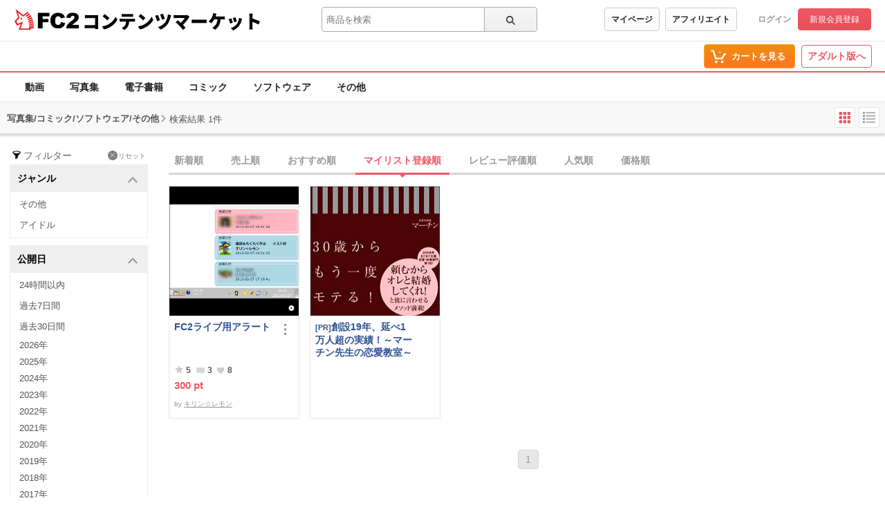

--- FILE ---
content_type: text/css
request_url: https://static.fc2.com/contents/css/u/modal/x793TLu6c82PK-v7ZeUnpl287_3fkw7LsbsLtw.css
body_size: 1470
content:
/*!
version:1.0.7
*/@-webkit-keyframes prgrsBarActive{0%{background-position:0 0}100%{background-position:25px 25px}}@-moz-keyframes prgrsBarActive{0%{background-position:0 0}100%{background-position:25px 25px}}@keyframes prgrsBarActive{0%{background-position:0 0}100%{background-position:25px 25px}}.c-btn-203,.c-btn-203[aria-selected="false"]{border:1px solid #F5A625;color:#fff !important;white-space:nowrap;display:inline-block;border-radius:4px;background:#f08e0e;background:-moz-linear-gradient(top, #f08e0e 0%, #ff7525 100%);background:-webkit-gradient(left top, left bottom, color-stop(0%, #f08e0e), color-stop(100%, #ff7525));background:-webkit-linear-gradient(top, #f08e0e 0%, #ff7525 100%);background:-o-linear-gradient(top, #f08e0e 0%, #ff7525 100%);background:-ms-linear-gradient(top, #f08e0e 0%, #ff7525 100%);background:linear-gradient(to bottom, #f08e0e 0%, #ff7525 100%);filter:progid:DXImageTransform.Microsoft.gradient( startColorstr='#f08e0e', endColorstr='#ff7525', GradientType=0 )}.c-btn-203[aria-selected="true"]{border:1px solid #F5A625 !important;color:#fff !important;white-space:nowrap;display:inline-block;border-radius:4px;background:#f08e0e;background:linear-gradient(to bottom, #ff7525 0%, #f08e0e 100%) !important;filter:progid:DXImageTransform.Microsoft.gradient( startColorstr='#f08e0e', endColorstr='#ff7525', GradientType=0 ) !important}.c-btn-203:hover{text-decoration:none;background-color:#fff;box-shadow:0 3px 6px rgba(0,0,0,0.16),0 3px 6px rgba(0,0,0,0.1);background:#f08e0e;background:-moz-linear-gradient(top, #f08e0e 0%, #ff7525 100%);background:-webkit-gradient(left top, left bottom, color-stop(0%, #f08e0e), color-stop(100%, #ff7525));background:-webkit-linear-gradient(top, #f08e0e 0%, #ff7525 100%);background:-o-linear-gradient(top, #f08e0e 0%, #ff7525 100%);background:-ms-linear-gradient(top, #f08e0e 0%, #ff7525 100%);background:linear-gradient(to bottom, #f08e0e 0%, #ff7525 100%);filter:progid:DXImageTransform.Microsoft.gradient( startColorstr='#f08e0e', endColorstr='#ff7525', GradientType=0 )}.c-btn-203[disabled="true"],.c-btn-203[disabled]{background:#aaa !important;box-shadow:none;color:rgba(255,255,255,0.9) !important;cursor:default;border:none !important}@-webkit-keyframes loopingTooltip{0%{opacity:0}2%{opacity:1}4%{opacity:0}6%{opacity:1}8%{opacity:0}10%{opacity:1}100%{opacity:1}}@keyframes fade{0%{display:none;opacity:0}1%{display:block;opacity:0}100%{display:block;opacity:1}}@-moz-keyframes fade{0%{display:none;opacity:0}1%{display:block;opacity:0}100%{display:block;opacity:1}}@-webkit-keyframes fade{0%{display:none;opacity:0}1%{display:block;opacity:0}100%{display:block;opacity:1}}.c-btn-203{line-height:1;text-align:center}.c-btn-203[aria-selected="true"] .c-btn-203_add{display:none}.c-btn-203[aria-selected="true"] .c-btn-203_added{display:block}.c-btn-203[aria-selected="true"] .c-btn-203_added i{position:relative;padding-right:30px}.c-btn-203[aria-selected="true"] .c-btn-203_added i:after{position:absolute;display:block;content:"";width:6px;height:10px;top:44%;right:8px;border:solid 2px #fff;border-left:0;border-top:0;transform:translateY(-50%) rotate(45deg)}.c-btn-203[aria-selected="false"] .c-btn-203_add{display:block}.c-btn-203[aria-selected="false"] .c-btn-203_added{display:none}.c-modal-1002{opacity:0;position:fixed;top:0;left:0;right:0;bottom:0;width:100%;height:100%;background-color:#000;background:rgba(0,0,0,0.8);z-index:9999}.c-modal-1002[aria-hidden="false"]{opacity:1;animation-duration:0.25s;animation-name:fade;-moz-animation-duration:0.25s;-moz-animation-name:fade;-webkit-animation-duration:0.25s;-webkit-animation-name:fade}.c-modal-1002_content{position:relative;box-shadow:0px 0px 8px rgba(0,0,0,0.8);filter:progid:DXImageTransform.Microsoft.dropshadow(OffX=0, OffY=0, Color='#000000');z-index:9999;margin:80px auto 0 auto;width:750px;background:#fff;padding:16px}.c-modal-1002_content h3{font-size:14px;font-weight:bold}.c-modal-1002_content h3 span{font-size:18px}.c-modal-1002_content h4{font-weight:normal;font-size:12px;margin:18px 0 3px 0}.c-modal-1002_close{display:inline-block;position:absolute;top:10px;right:10px;width:17px;height:14px}.c-modal-1002_close svg{background-color:#fff}.c-modal-1002_title{color:#fff;font-size:2.8rem;font-weight:bold;padding:3rem 0 0;line-height:4rem}.c-modal-1002_pp{color:#fff;font-size:1.8rem;padding:2rem 0 0}@media screen and (min-width: 768px){.c-modal-1002.s8JqvFmV .c-modal-1002_close{top:-16px;right:-15px;width:30px;height:30px}.c-modal-1002.s8JqvFmV .c-modal-1002_close>button{width:30px;border-radius:50%;height:30px;display:block;background:#dedede;border:none}.c-modal-1002.s8JqvFmV .c-modal-1002_close>button svg{background:none !important;width:30px;height:30px;position:relative;left:-7px;top:-1px}.c-modal-1002.s8JqvFmV>.c-modal-1002_content{width:420px;min-width:420px;height:auto;min-height:auto;text-align:center;padding:30px 20px;border-radius:3px;font-family:arial}.c-modal-1002.s8JqvFmV>.c-modal-1002_content>p{font-size:15px !important;line-height:1.6rem !important}.c-modal-1002.s8JqvFmV>.c-modal-1002_content>.c-btn-203{padding:12px 16px !important;font-size:15px !important;margin:31px 0 0 0 !important}.omake_videoModal .c-modal-1002_content{padding:26px !important;width:790px !important}.omake_videoModal .c-modal-1002_content>p{line-height:1.9rem;margin:9px 0}.omake_videoModal .c-modal-1002_close{top:0px !important;right:11px !important}}@media screen and (max-width: 767px){.c-modal-1002.s8JqvFmV .c-modal-1002_close{top:-16px;right:-12px;width:30px;height:30px}.c-modal-1002.s8JqvFmV .c-modal-1002_close>button{width:30px;border-radius:50%;height:30px;display:block;background:#dedede;border:none}.c-modal-1002.s8JqvFmV .c-modal-1002_close>button svg{background:none !important;width:30px;height:30px;position:relative;left:-7px;top:-1px}.c-modal-1002.s8JqvFmV>.c-modal-1002_content{width:92%;min-width:92%;height:auto;min-height:auto;text-align:center;padding:30px 20px;border-radius:3px;font-family:arial}.c-modal-1002.s8JqvFmV>.c-modal-1002_content>p{font-size:15px !important;line-height:1.8rem !important}.c-modal-1002.s8JqvFmV>.c-modal-1002_content>.c-btn-203{padding:12px 16px !important;font-size:15px !important;margin:31px 0 0 0 !important}.omake_videoModal .c-modal-1002_content{margin:80px 4px 0;padding:24px 10px !important}.omake_videoModal .c-modal-1002_content .inner_wrapper{border:4px solid #eeeeee}.omake_videoModal .c-modal-1002_content>p{line-height:1.9rem !important;margin:9px 0 !important}.omake_videoModal .c-modal-1002_close{top:0px !important;right:11px !important}.omake_videoModal .c-modal-1002_close>button{background:#FFF !important}.omake_videoModal .c-modal-1002_close>button svg{width:30px !important;height:30px !important;left:0px !important;top:-3px !important}}[aria-hidden="false"]{display:block}[class^="c-card-102"][aria-hidden="true"]{display:block}[class^="c-btn-104"][aria-hidden="false"]{display:inline-block}[class^="c-rankBest-110"][aria-hidden="true"]{height:250px}.c-rankBest-110{-webkit-animation:carousel 0.3s linear forwards;animation:carousel 0.3s linear forwards}@keyframes carousel{from{height:0}to{height:250px}}[aria-hidden="true"]{display:none !important}
